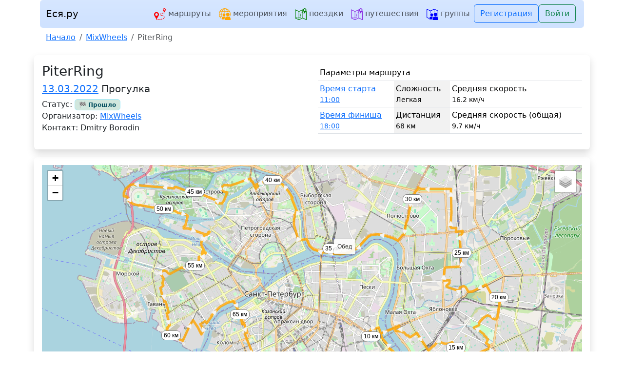

--- FILE ---
content_type: text/html; charset=UTF-8
request_url: https://esya.ru/MixWheels/piterring-13-03-2022
body_size: 14945
content:
<!doctype html>
<html lang="ru" prefix="og: https://ogp.me/ns#" data-bs-theme="auto">
<head>
                                                                            <meta charset="utf-8">
    <meta name="viewport" content="width=device-width, initial-scale=1, shrink-to-fit=no">
    <title>PiterRing 13.03.2022</title>
            <meta name="description" content="Интерактивная карта с мероприятием от группы MixWheels на 68 км на 13.03.2022">            <meta name="keywords" content="мероприятие,вело-маршрут,вело-мероприятие,gps-маршрут,онлайн-карта,карта путешествия,gps-трек,трек osmand,как проехать,openstreetmap,gpx файл,карточка мероприятия,скачать маршрут,схема маршрута">    <meta name="theme-color" content="#0eace6">
    <link rel="apple-touch-icon" sizes="180x180" href="/apple-touch-icon.png">
    <link rel="icon" type="image/png" sizes="32x32" href="/favicon-32x32.png">
    <link rel="icon" type="image/png" sizes="16x16" href="/favicon-16x16.png">
    <link rel="manifest" href="/manifest.json">
        <meta property="og:locale" content="ru_RU">
    <meta property="og:title" content="PiterRing 13.03.2022">
    <meta property="og:type" content="website">
    <meta property="og:url" content="https://esya.ru/MixWheels/piterring-13-03-2022">
    <meta property="og:site_name" content="Еся.ру">
            <meta property="og:description" content="Интерактивная карта с мероприятием от группы MixWheels на 68 км на 13.03.2022">
                <meta property="og:image" content="https://esya.ru/thumbnail/event/piterring-13-03-2022.webp">
        <meta name="twitter:card" content="summary_large_image">
                    <meta property="vk:image" content="https://esya.ru/thumbnail/event/piterring-13-03-2022.vk.webp">
                <link rel="canonical" href="https://esya.ru/MixWheels/piterring-13-03-2022">
            <!-- Yandex.Metrika counter -->
        <script>
            (function (m, e, t, r, i, k, a) {
                m[i] = m[i] || function () {
                    (m[i].a = m[i].a || []).push(arguments)
                };
                m[i].l = 1 * new Date();
                for (var j = 0; j < document.scripts.length; j++) {
                    if (document.scripts[j].src === r) {
                        return;
                    }
                }
                k = e.createElement(t), a = e.getElementsByTagName(t)[0], k.async = 1, k.src = r, a.parentNode.insertBefore(k, a)
            })
            (window, document, "script", "https://mc.yandex.ru/metrika/tag.js", "ym");

            ym(96110080, "init", {
                clickmap: true,
                trackLinks: true,
                accurateTrackBounce: true,
                webvisor: true
            });
        </script>
        <!-- /Yandex.Metrika counter -->
                
<link rel="stylesheet" href="/assets/styles/app-opG4R6J.css">
<link rel="stylesheet" href="/assets/vendor/bootstrap/dist/css/bootstrap.min-z0zQt-h.css">
<script type="importmap">
{
    "imports": {
        "app": "/assets/app-4MfH5wW.js",
        "/assets/bootstrap.js": "/assets/bootstrap-n6pPg9W.js",
        "/assets/styles/app.css": "data:application/javascript,",
        "bootstrap": "/assets/vendor/bootstrap/bootstrap.index-HgGqGv8.js",
        "bootstrap/dist/css/bootstrap.min.css": "data:application/javascript,",
        "@symfony/stimulus-bundle": "/assets/@symfony/stimulus-bundle/loader-UWc7qA_.js",
        "@popperjs/core": "/assets/vendor/@popperjs/core/core.index-QBO6pjP.js",
        "@hotwired/stimulus": "/assets/vendor/@hotwired/stimulus/stimulus.index-S4zNcea.js",
        "/assets/@symfony/stimulus-bundle/controllers.js": "/assets/@symfony/stimulus-bundle/controllers-cJ368Po.js",
        "/assets/controllers/trip-autocomplete_controller.js": "/assets/controllers/trip-autocomplete_controller-JC79Ufp.js",
        "/assets/controllers/hello_controller.js": "/assets/controllers/hello_controller-lx9eW6c.js",
        "/assets/@symfony/ux-autocomplete/controller.js": "/assets/@symfony/ux-autocomplete/controller-_ex4oj9.js",
        "/assets/@symfony/ux-chartjs/controller.js": "/assets/@symfony/ux-chartjs/controller-ozVG2kw.js",
        "/assets/@symfony/ux-dropzone/controller.js": "/assets/@symfony/ux-dropzone/controller-DvZ4mZt.js",
        "/assets/@symfony/ux-dropzone/style.min.css": "data:application/javascript,document.head.appendChild(Object.assign(document.createElement('link'),{rel:'stylesheet',href:'/assets/@symfony/ux-dropzone/style.min-rEPoTVe.css'}))",
        "/assets/@web-auth/webauthn-stimulus/controller.js": "/assets/@web-auth/webauthn-stimulus/controller-fZQEBvb.js",
        "tom-select": "/assets/vendor/tom-select/tom-select.index-TPK6we8.js",
        "tom-select/dist/css/tom-select.bootstrap5.css": "data:application/javascript,document.head.appendChild(Object.assign(document.createElement('link'),{rel:'stylesheet',href:'/assets/vendor/tom-select/dist/css/tom-select.bootstrap5-PmntfHB.css'}))",
        "chart.js": "/assets/vendor/chart.js/chart.js.index-sEndej9.js",
        "@kurkle/color": "/assets/vendor/@kurkle/color/color.index-F0e7kqu.js",
        "@orchidjs/sifter": "/assets/vendor/@orchidjs/sifter/sifter.index-zEuztG7.js",
        "@orchidjs/unicode-variants": "/assets/vendor/@orchidjs/unicode-variants/unicode-variants.index-OoJoyLT.js",
        "tom-select/dist/css/tom-select.default.min.css": "data:application/javascript,document.head.appendChild(Object.assign(document.createElement('link'),{rel:'stylesheet',href:'/assets/vendor/tom-select/dist/css/tom-select.default.min-QHz1RWP.css'}))",
        "@simplewebauthn/browser": "/assets/vendor/@simplewebauthn/browser/browser.index-8_Ev9iq.js",
        "tom-select/dist/css/tom-select.default.css": "data:application/javascript,document.head.appendChild(Object.assign(document.createElement('link'),{rel:'stylesheet',href:'/assets/vendor/tom-select/dist/css/tom-select.default-EUMPfwl.css'}))",
        "tom-select/dist/css/tom-select.bootstrap4.css": "data:application/javascript,document.head.appendChild(Object.assign(document.createElement('link'),{rel:'stylesheet',href:'/assets/vendor/tom-select/dist/css/tom-select.bootstrap4--gGdn36.css'}))"
    }
}
</script>
<link rel="modulepreload" href="/assets/app-4MfH5wW.js">
<link rel="modulepreload" href="/assets/bootstrap-n6pPg9W.js">
<link rel="modulepreload" href="/assets/vendor/bootstrap/bootstrap.index-HgGqGv8.js">
<link rel="modulepreload" href="/assets/@symfony/stimulus-bundle/loader-UWc7qA_.js">
<link rel="modulepreload" href="/assets/vendor/@popperjs/core/core.index-QBO6pjP.js">
<link rel="modulepreload" href="/assets/vendor/@hotwired/stimulus/stimulus.index-S4zNcea.js">
<link rel="modulepreload" href="/assets/@symfony/stimulus-bundle/controllers-cJ368Po.js">
<link rel="modulepreload" href="/assets/controllers/trip-autocomplete_controller-JC79Ufp.js">
<link rel="modulepreload" href="/assets/controllers/hello_controller-lx9eW6c.js">
<script type="module">import 'app';</script>
</head>
<body>
<div class="container">
    <nav class="navbar navbar-expand-lg bg-primary-subtle bg-gradient rounded">
        <div class="container-fluid">
            <a class="d-sm-block d-md-none navbar-brand" href="/">Eся</a>
            <button class="navbar-toggler" type="button" data-bs-toggle="collapse" data-bs-target="#navbarNavDropdown"
                    aria-controls="navbarNavDropdown" aria-expanded="false" aria-label="Переключить навигацию">
                <span class="navbar-toggler-icon"></span>
            </button>
            <div class="collapse navbar-collapse d-lg-flex" id="navbarNavDropdown">
                <a class="d-none d-md-block navbar-brand col-lg-2 me-0" href="/">Еся.ру</a>
                <ul class="navbar-nav col-lg-8 justify-content-lg-center">
                    <li>
                        <a href="/route/" class="nav-link">
                            <span style="color:red"><svg width="1em" height="1em" viewBox="0 0 100 100" fill="currentColor" style="width:24px;height:24px;" aria-hidden="true"><path fill="currentColor" d="M21 32C9.459 32 0 41.43 0 52.94c0 4.46 1.424 8.605 3.835 12.012l14.603 25.244c2.045 2.672 3.405 2.165 5.106-.14l16.106-27.41c.325-.59.58-1.216.803-1.856A20.7 20.7 0 0 0 42 52.94C42 41.43 32.544 32 21 32m0 9.812c6.216 0 11.16 4.931 11.16 11.129S27.215 64.068 21 64.068S9.84 59.138 9.84 52.941S14.786 41.812 21 41.812M87.75 0C81.018 0 75.5 5.501 75.5 12.216c0 2.601.83 5.019 2.237 7.006l8.519 14.726c1.193 1.558 1.986 1.262 2.978-.082l9.395-15.99c.19-.343.339-.708.468-1.082a12 12 0 0 0 .903-4.578C100 5.5 94.484 0 87.75 0m0 5.724c3.626 0 6.51 2.876 6.51 6.492s-2.884 6.49-6.51 6.49s-6.51-2.875-6.51-6.49s2.885-6.492 6.51-6.492"></path><path fill="currentColor" fill-rule="evenodd" d="M88.209 37.412c-2.247.05-4.5.145-6.757.312l.348 5.532a126 126 0 0 1 6.513-.303zm-11.975.82c-3.47.431-6.97 1.045-10.43 2.032l1.303 5.361c3.144-.896 6.402-1.475 9.711-1.886zM60.623 42.12a24.5 24.5 0 0 0-3.004 1.583l-.004.005l-.006.002c-1.375.866-2.824 1.965-4.007 3.562c-.857 1.157-1.558 2.62-1.722 4.35l5.095.565c.038-.406.246-.942.62-1.446h.002v-.002c.603-.816 1.507-1.557 2.582-2.235l.004-.002a20 20 0 0 1 2.388-1.256zM58 54.655l-3.303 4.235c.783.716 1.604 1.266 2.397 1.726l.01.005l.01.006c2.632 1.497 5.346 2.342 7.862 3.144l1.446-5.318c-2.515-.802-4.886-1.576-6.918-2.73c-.582-.338-1.092-.691-1.504-1.068m13.335 5.294l-1.412 5.327l.668.208l.82.262c2.714.883 5.314 1.826 7.638 3.131l2.358-4.92c-2.81-1.579-5.727-2.611-8.538-3.525l-.008-.002l-.842-.269zm14.867 7.7l-3.623 3.92c.856.927 1.497 2.042 1.809 3.194l.002.006l.002.009c.372 1.345.373 2.927.082 4.525l5.024 1.072c.41-2.256.476-4.733-.198-7.178c-.587-2.162-1.707-4.04-3.098-5.548M82.72 82.643a12 12 0 0 1-1.826 1.572h-.002c-1.8 1.266-3.888 2.22-6.106 3.04l1.654 5.244c2.426-.897 4.917-1.997 7.245-3.635l.006-.005l.003-.002a17 17 0 0 0 2.639-2.287zm-12.64 6.089c-3.213.864-6.497 1.522-9.821 2.08l.784 5.479c3.421-.575 6.856-1.262 10.27-2.18zm-14.822 2.836c-3.346.457-6.71.83-10.084 1.148l.442 5.522c3.426-.322 6.858-.701 10.285-1.17zm-15.155 1.583c-3.381.268-6.77.486-10.162.67l.256 5.536c3.425-.185 6.853-.406 10.28-.678zm-15.259.92c-2.033.095-4.071.173-6.114.245l.168 5.541a560 560 0 0 0 6.166-.246z" color="currentColor"></path></svg></span>
                            маршруты
                        </a>
                    </li>
                    <li>
                        <a href="/event/" class="nav-link">
                            <span style="color:orange"><svg width="1em" height="1em" viewBox="0 0 100 100" fill="currentColor" style="width:24px;height:24px;" aria-hidden="true"><path fill="currentColor" d="M49.947 0C22.354.03 0 22.406 0 50a50 50 0 0 0 20.404 40.21c-.265-2.031-.213-4.128.117-6.202a45.2 45.2 0 0 1-8.511-9.877h12.445c1.182-1.845 2.4-3.67 4.525-5c-1.245-5.1-2.006-10.716-2.146-16.631h1.346a18.7 18.7 0 0 1 1.93-5h-3.243c.212-5.935 1.043-11.554 2.363-16.63H47.5v8.888a13.8 13.8 0 0 1 5 1.804V30.87h19.195c.26.997.495 2.02.715 3.057a19.8 19.8 0 0 1 5.084-.117a76 76 0 0 0-.639-2.94h13.89a44.8 44.8 0 0 1 3.965 14.028c.58 5.049.591 10.975-1.246 16.771a45 45 0 0 1-2.286 6.478c1.128 1.187 2.494 2.309 3.867 3.454A50 50 0 0 0 100 50c0-27.614-22.386-50-50-50ZM52.5 5.682c5.268.896 10.302 5.236 14.268 12.437c1.278 2.321 2.42 4.927 3.408 7.75H52.5Zm-5 .197v19.99H30.75c.988-2.823 2.13-5.429 3.408-7.75C37.89 11.341 42.571 7.102 47.5 5.88M35.98 7.232c-2.324 2.352-4.41 5.22-6.203 8.475c-1.68 3.05-3.125 6.467-4.312 10.162H12.01c5.535-8.706 13.975-15.37 23.97-18.637m29.41.463c9.398 3.413 17.32 9.868 22.6 18.174H75.455c-1.184-3.695-2.627-7.112-4.307-10.162c-1.676-3.045-3.613-5.749-5.757-8.012M9.257 30.87h14.808c-1.245 5.162-2.008 10.76-2.203 16.631H5.072a44.8 44.8 0 0 1 4.184-16.63M5.072 52.5h16.762c.129 5.856.82 11.454 1.994 16.63H9.256A44.8 44.8 0 0 1 5.072 52.5" color="currentColor"></path><path fill="currentColor" d="M76 37.769c-8.285 0-15 6.716-15 15s6.715 15 15 15c8.283 0 15-6.716 15-15s-6.717-15-15-15m0 32.223c-16.57 0-24 7.431-24 24v2c.075 3.94 1.817 4.056 5.5 4h37c4.695-.004 5.532.005 5.5-4v-2c0-16.569-7.432-24-24-24M44 43.39c-6.787 0-12.291 5.504-12.291 12.292c0 6.787 5.504 12.289 12.291 12.289s12.29-5.502 12.29-12.29s-5.503-12.29-12.29-12.29m0 26.401c-13.575 0-19.664 6.09-19.664 19.664v1.639c.062 3.228 1.489 3.323 4.506 3.277h19.123c-.488-8.088 1.901-16.678 7.851-22.139c-3.012-1.646-6.925-2.441-11.816-2.441"></path></svg></span>
                            мероприятия
                        </a>
                    </li>
                    <li>
                        <a href="/trip/" class="nav-link">
                            <span style="color:green"><svg width="1em" height="1em" viewBox="0 0 100 100" fill="currentColor" style="width:24px;height:24px;" aria-hidden="true"><path fill="currentColor" fill-rule="evenodd" d="M83.117 0c-6.88 0-12.698 4.735-14.379 11.092l-1.851-.86a2.5 2.5 0 0 0-2.108 0L34.166 24.453L3.553 10.233A2.5 2.5 0 0 0 0 12.5v70.287a2.5 2.5 0 0 0 1.447 2.268l31.666 14.709a2.5 2.5 0 0 0 2.108 0l30.613-14.22l30.613 14.22c1.657.769 3.553-.44 3.553-2.266V27.211a2.5 2.5 0 0 0-1.447-2.268l-3.23-1.502l1.011-1.722c.23-.417.413-.861.57-1.315A14.7 14.7 0 0 0 98 14.842C98 6.685 91.298 0 83.117 0m0 6.953c4.405 0 7.908 3.496 7.908 7.889c0 4.392-3.503 7.885-7.908 7.885s-7.908-3.493-7.908-7.885c0-4.393 3.503-7.889 7.908-7.889m-16.166 8.822l1.377.641a14.7 14.7 0 0 0 2.625 6.938l10.348 17.89c1.45 1.894 2.414 1.534 3.619-.1l7.857-13.373L95 28.805V93.58L67.322 80.723l-.226-39.676c.408.088.815.173 1.224.27l.92-3.891a64 64 0 0 0-2.168-.473zm-2.998.354l.115 20.336a34 34 0 0 0-3.113-.281l-.148 3.996c1.088.04 2.185.158 3.285.318l.23 40.234l-28.676 13.323l-.369-64.604zM5 16.418l27.275 12.67l.371 64.947L5 81.191zm51.543 20.039c-1.377.247-2.786.688-4.098 1.451a9.93 9.93 0 0 0-3.732 3.82l3.502 1.932a6 6 0 0 1 2.226-2.289l.006-.004l.006-.004c.807-.47 1.768-.786 2.797-.97zm16.666 2.031l-1.133 3.834c2.503.74 4.982 1.59 7.447 2.51l1.399-3.748c-2.532-.944-5.1-1.824-7.713-2.596m-26.002 7.596l-.03.158l-.003.014c-.499 2.831-.446 5.617-.334 8.265l3.996-.17c-.109-2.569-.132-5.055.277-7.388l.024-.125zm3.867 12.21l-3.99.27c.18 2.669.372 5.285.365 7.85l4 .01c.008-2.77-.195-5.478-.375-8.13m-3.824 11.89c-.11.953-.274 1.88-.514 2.77l-.002.005l-.002.008c-.35 1.335-.939 2.571-1.761 3.539l3.047 2.59c1.288-1.515 2.105-3.298 2.58-5.102l.002-.006c.3-1.116.495-2.24.623-3.35zm-33.768 3.898l-1.796 3.574c2.48 1.247 5.045 2.278 7.628 3.17l1.305-3.781c-2.455-.847-4.852-1.815-7.137-2.963m10.836 4.113l-1.064 3.856c2.646.731 5.366 1.312 8.146 1.625l.446-3.975c-2.521-.283-5.035-.817-7.528-1.506m18.141.282c-1.992 1.02-4.397 1.397-6.87 1.427l.05 4c2.834-.034 5.864-.444 8.642-1.867z" color="currentColor"></path></svg></span>
                            поездки
                        </a>
                    </li>
                    <li>
                        <a href="/journey/" class="nav-link">
                            <span style="color:blueviolet"><svg width="1em" height="1em" viewBox="0 0 100 100" fill="currentColor" style="width:24px;height:24px;" aria-hidden="true"><path fill="currentColor" fill-rule="evenodd" d="M83.117 0c-6.88 0-12.698 4.735-14.379 11.092l-1.851-.86a2.5 2.5 0 0 0-2.108 0L34.166 24.453L3.553 10.233A2.5 2.5 0 0 0 0 12.5v70.287a2.5 2.5 0 0 0 1.447 2.268l31.666 14.709a2.5 2.5 0 0 0 2.108 0l30.613-14.22l30.613 14.22c1.657.769 3.553-.44 3.553-2.266V27.211a2.5 2.5 0 0 0-1.447-2.268l-3.23-1.502l1.011-1.722c.23-.417.413-.861.57-1.315A14.7 14.7 0 0 0 98 14.842C98 6.685 91.298 0 83.117 0m0 6.953c4.405 0 7.908 3.496 7.908 7.889c0 4.392-3.503 7.885-7.908 7.885s-7.908-3.493-7.908-7.885c0-4.393 3.503-7.889 7.908-7.889m-16.166 8.822l1.377.641a14.7 14.7 0 0 0 2.625 6.938l10.348 17.89c1.45 1.894 2.414 1.534 3.619-.1l7.857-13.373L95 28.805V93.58L67.322 80.723l-.226-39.676c.408.088.815.173 1.224.27l.92-3.891a64 64 0 0 0-2.168-.473zm-2.998.354l.115 20.336a34 34 0 0 0-3.113-.281l-.148 3.996c1.088.04 2.185.158 3.285.318l.23 40.234l-28.676 13.323l-.369-64.604zM5 16.418l27.275 12.67l.371 64.947L5 81.191zm51.543 20.039c-1.377.247-2.786.688-4.098 1.451a9.93 9.93 0 0 0-3.732 3.82l3.502 1.932a6 6 0 0 1 2.226-2.289l.006-.004l.006-.004c.807-.47 1.768-.786 2.797-.97zm16.666 2.031l-1.133 3.834c2.503.74 4.982 1.59 7.447 2.51l1.399-3.748c-2.532-.944-5.1-1.824-7.713-2.596m-26.002 7.596l-.03.158l-.003.014c-.499 2.831-.446 5.617-.334 8.265l3.996-.17c-.109-2.569-.132-5.055.277-7.388l.024-.125zm3.867 12.21l-3.99.27c.18 2.669.372 5.285.365 7.85l4 .01c.008-2.77-.195-5.478-.375-8.13m-3.824 11.89c-.11.953-.274 1.88-.514 2.77l-.002.005l-.002.008c-.35 1.335-.939 2.571-1.761 3.539l3.047 2.59c1.288-1.515 2.105-3.298 2.58-5.102l.002-.006c.3-1.116.495-2.24.623-3.35zm-33.768 3.898l-1.796 3.574c2.48 1.247 5.045 2.278 7.628 3.17l1.305-3.781c-2.455-.847-4.852-1.815-7.137-2.963m10.836 4.113l-1.064 3.856c2.646.731 5.366 1.312 8.146 1.625l.446-3.975c-2.521-.283-5.035-.817-7.528-1.506m18.141.282c-1.992 1.02-4.397 1.397-6.87 1.427l.05 4c2.834-.034 5.864-.444 8.642-1.867z" color="currentColor"></path></svg></span>
                            путешествия
                        </a>
                    </li>
                    <li>
                        <a href="/group/" class="nav-link">
                            <span style="color:blue"><svg width="1em" height="1em" viewBox="0 0 100 100" fill="currentColor" style="width:24px;height:24px;" aria-hidden="true"><path fill="currentColor" fill-rule="evenodd" d="M2.523 5A2.5 2.5 0 0 0 0 7.5v70.29a2.5 2.5 0 0 0 1.447 2.267l18.903 8.78c.03-1.779.146-3.563.416-5.32L5 76.194V11.418l27.275 12.67l.116 20.156a16.2 16.2 0 0 1 2.986-2.375l-.1-17.418L63.953 11.13l.154 26.844a19.7 19.7 0 0 1 2.989-1.965l-.145-25.233L95 23.805v28.832q.006.332 0 .664v17.898c1.466 1.11 2.79 2.4 3.889 3.885c.4.536.766 1.09 1.111 1.656V22.21a2.5 2.5 0 0 0-1.447-2.267L66.887 5.233A2.5 2.5 0 0 0 65.809 5a2.5 2.5 0 0 0-1.03.232L34.166 19.453L3.553 5.233A2.5 2.5 0 0 0 2.523 5m29.998 62.215l.004.46c.106-.04.208-.093.315-.132c-.111-.105-.21-.22-.319-.328" color="currentColor"></path><path fill="currentColor" d="M76 37.769c-8.285 0-15 6.716-15 15s6.715 15 15 15c8.283 0 15-6.716 15-15s-6.717-15-15-15m0 32.223c-16.57 0-24 7.431-24 24v2c.075 3.94 1.817 4.056 5.5 4h37c4.695-.004 5.532.005 5.5-4v-2c0-16.569-7.432-24-24-24M44 43.39c-6.787 0-12.291 5.504-12.291 12.292c0 6.787 5.504 12.289 12.291 12.289s12.29-5.502 12.29-12.29s-5.503-12.29-12.29-12.29m0 26.401c-13.575 0-19.664 6.09-19.664 19.664v1.639c.062 3.228 1.489 3.323 4.506 3.277h19.123c-.488-8.088 1.901-16.678 7.851-22.139c-3.012-1.646-6.925-2.441-11.816-2.441"></path></svg></span>
                            группы
                        </a>
                    </li>
                                    </ul>
                <div class="d-lg-flex col-lg-2 justify-content-lg-end">
                                            <a href="/register" class="btn btn-outline-primary">Регистрация</a>
                        <a href="/login" class="btn btn-outline-success">Войти</a> &nbsp;
                                    </div>
            </div>
        </div>
    </nav>
        <nav class="navbar navbar-expand-lg bg-body-default">
        <div class="container">
            <nav aria-label="breadcrumb">
                <ol class="breadcrumb breadcrumb-scroll" itemscope itemtype="https://schema.org/BreadcrumbList">
                                            <li class="breadcrumb-item"
                             itemprop="itemListElement" itemscope
                            itemtype="https://schema.org/ListItem">
                                                        <a itemscope itemtype="https://schema.org/WebPage"
                               itemprop="item" itemid="https://esya.ru/"
                               href="https://esya.ru/">
                                                                <span itemprop="name">Начало</span>
                                                            </a>
                                                        <meta itemprop="position" content="1">
                        </li>
                                            <li class="breadcrumb-item"
                             itemprop="itemListElement" itemscope
                            itemtype="https://schema.org/ListItem">
                                                        <a itemscope itemtype="https://schema.org/WebPage"
                               itemprop="item" itemid="https://esya.ru/MixWheels"
                               href="https://esya.ru/MixWheels">
                                                                <span itemprop="name">MixWheels</span>
                                                            </a>
                                                        <meta itemprop="position" content="2">
                        </li>
                                            <li class="breadcrumb-item active"
                            aria-current="page" itemprop="itemListElement" itemscope
                            itemtype="https://schema.org/ListItem">
                                                            <span itemprop="name">PiterRing</span>
                                                            <meta itemprop="position" content="3">
                        </li>
                                    </ol>
            </nav>
        </div>
    </nav>

</div>

                                    <link rel="stylesheet" href="/assets/leaflet194/leaflet-oY6gUHB.css">
<script src="/assets/leaflet194/leaflet-_19cHA8.js"></script>
<script src="/assets/leaflet/new/main-w-nF7gC.js"></script>
<script src="/assets/leaflet/new/gpx-FJN6goA.js"></script>
<script src="/assets/leaflet/new/letter-icon-kAqLPZv.js"></script>
<script src="/assets/leaflet/new/polyline-decorator-mCbbRq8.js"></script>
<script src="/assets/leaflet/new/geometry-util-OP9jLjt.js"></script>
<link rel="stylesheet" href="/assets/leaflet/new/distance-marker-k1NS-6s.css">
<script src="/assets/leaflet/new/distance-marker-arsov9p.js"></script>
    <div class="shadow p-3 mb-3 rounded container">
        <div class="row">
            <div class="col-md-6">
                <h1 class="h3">PiterRing</h1>
                <h2 class="h5">
                    <a href="/MixWheels/piterring-13-03-2022/calendar">13.03.2022</a> Прогулка</h2>
                <div>
                    Статус:
                    <small class="badge bg-success-subtle border border-info-subtle text-info-emphasis">
                        🏁 Прошло
                    </small>
                </div>
                <div>
                    Организатор:
                                            <a href="/MixWheels">MixWheels</a>
                                    </div>
                <div>
                    Контакт:
                                            Dmitry Borodin
                                    </div>
                            </div>
            <div class="col-md-6 d-none d-md-block mt-1">
                <table class="table table-sm table-striped-columns table-hover">
                    <caption class="d-none">Параметры маршрута</caption>
                    <thead>
                    <tr>
                        <td colspan="3">Параметры маршрута</td>
                    </tr>
                    </thead>
                    <tbody>
                    <tr>
                        <td>
                            <a href="javascript:mapPan(59.90752, 30.29885)"
                                    >
                                Время старта
                                <small class="d-block">
                                    11:00
                                </small>
                            </a>
                        </td>
                        <td>
                            Сложность
                            <small class="d-block">
                                Легкая
                            </small>
                        </td>
                        <td>
                            Средняя скорость
                            <small class="d-block">
                                16.2 км/ч
                            </small>
                        </td>
                    </tr>
                    <tr>
                        <td>
                            <a href="javascript:mapPan(59.90825, 30.29848)"
                                    >
                                Время финиша
                                <small class="d-block">
                                    18:00
                                </small>
                            </a>
                        </td>
                        <td>
                            Дистанция
                            <small class="d-block">
                                68 км
                            </small>
                        </td>
                        <td>
                            Средняя скорость (общая)
                            <small class="d-block">
                                9.7 км/ч
                            </small>
                        </td>
                    </tr>
                    </tbody>
                </table>
                            </div>
        </div>
    </div>

    <div class="container d-sm-block d-md-none mt-1">
        <table class="table table-sm table-striped-columns table-hover table-bordered">
            <thead>
            <tr>
                <td colspan="2">Параметры маршрута:</td>
            </tr>
            </thead>
            <tbody>
            <tr>
                <td>
                    Дистанция
                    <small class="d-block">
                        68 км
                    </small>
                </td>
                <td>
                    Сложность
                    <small class="d-block">
                        Легкая
                    </small>
                </td>
            </tr>
            <tr>
                <td>
                    <a href="javascript:mapPan(59.90752, 30.29885)"
                            >
                        Время старта
                        <small class="d-block">
                            11:00
                        </small>
                    </a>
                </td>
                <td>
                    <a href="javascript:mapPan(59.90825, 30.29848)"
                            >
                        Время финиша
                        <small class="d-block">
                            18:00
                        </small>
                    </a>
                </td>
            </tr>
            <tr>
                <td>
                    Средняя скорость
                    <small class="d-block">
                        16.2 км/ч
                    </small>
                </td>
                <td>
                    Средняя скорость (общая)
                    <small class="d-block">
                        9.7 км/ч
                    </small>
                </td>
            </tr>
            </tbody>
        </table>
    </div>

            <div class="d-none" itemscope itemtype="https://schema.org/Event">
            <a itemprop="url" href="/MixWheels/piterring-13-03-2022">
                <span itemprop="name">PiterRing</span>
            </a>
            <span itemprop="description">Катим по мелким улицам и тротуарам, изредка по дорогам. Маршрут идет через парки, но если лед - объезжаем по улицам. Круговой маршрут по Питеру через Петроградку, Крестовский и Васильевский остров и центральные районы. Смотрим: уточки в Лопухинском саду, многочисленные набережные Невы и других рек, скверы Каменного острова, Финский залив на Крестовском острове и в Севкабель порту, тропинка вдоль Смоленки, Никольский сад, заброшенный ДК на Обводном, немного мелких улиц через промзоны, Ледовый дворец, Яблоновский сад, Ладожский парк, Полюстровский пруд.</span>
            <div itemprop="startDate"
                 content="2022-03-13T08:00">2022-03-13T08:00</div>
            <div itemprop="endDate"
                 content="2022-03-13T15:00">2022-03-13T15:00</div>
            <meta itemprop="isAccessibleForFree" content="true"/>
                            <meta itemprop="eventStatus" content="https://schema.org/EventScheduled">
                        <meta itemprop="eventAttendanceMode" content="https://schema.org/OfflineEventAttendanceMode">
            <span itemprop="image">/thumbnail/event/piterring-13-03-2022.webp</span>
                        <div itemprop="location" itemscope itemtype="https://schema.org/Place">
                <span itemprop="name">Место старта</span>
                <a itemprop="url" href="https://esya.ru/MixWheels/piterring-13-03-2022#start">
                    Посмотреть на карте
                </a>
                <div itemprop="address" itemscope itemtype="https://schema.org/PostalAddress">
                    <span itemprop="postalCode">198095</span>
                    <span itemprop="streetAddress">площадь Балтийского вокзала</span>
                    <span itemprop="addressLocality">Санкт-Петербург, Россия</span>
                    <span itemprop="telephone"></span>
                </div>
                <div itemprop="geo" itemscope itemtype="https://schema.org/GeoCoordinates">
                    <meta itemprop="latitude" content="59.90752"/>
                    <meta itemprop="longitude" content="30.29885"/>
                </div>
            </div>
                            <div itemprop="performer" itemscope itemtype="https://schema.org/PerformingGroup">
                    <a itemprop="url" href="/MixWheels">
                        <span itemprop="name">MixWheels</span>
                    </a>
                </div>
                                    <div itemprop="offers" itemscope itemtype="https://schema.org/Offer">
                <span itemprop="description">Free</span>
                <meta itemprop="price" content="0"/>
                <meta itemprop="priceCurrency" content="RUB"/>
                <meta itemprop="validFrom" content="2022-03-13T08:00"/>
                <meta itemprop="availability" content="https://schema.org/InStock"/>
                <a itemprop="url" href="/MixWheels/piterring-13-03-2022">
                    <span itemprop="name">Запись на мероприятие</span>
                </a>
            </div>
                    </div>

        <div class="d-none" itemscope itemtype="https://schema.org/ImageObject">
            <span itemprop="name">PiterRing</span>
            <img src="/thumbnail/event/piterring-13-03-2022.webp"
                 loading="lazy"
                 itemprop="contentUrl"
                 width="420"
                 height="220"
                 alt="Карта вело-маршрута &laquo;PiterRing&raquo;"/>
            <span itemprop="description">Карта вело-маршрута &laquo;PiterRing&raquo;</span>
        </div>
    
    <div class="shadow p-3 rounded container">
        <div id="map" style="width: 100%; height: 400px;"></div>
    </div>

    
    
    <div class="shadow p-3 rounded container">
        <div class="form-group">
                            <div>Мероприятие подходит для: велосипеда</div>
                        <div class="btn-group d-flex" role="group" aria-label="Действия">
                                    <a href="/api/gpx/event/018f45a8-fb7b-7154-a4fb-e31c3f4031fb" class="btn btn-outline-success">
                        <svg width="1em" height="1em" viewBox="0 0 100 100" fill="currentColor" style="width:24px;height:24px;" aria-hidden="true"><path fill="currentColor" d="M13.996 0a2.5 2.5 0 0 0-2.5 2.5V70H0v22h11.496v5.5a2.5 2.5 0 0 0 2.5 2.5h72a2.5 2.5 0 0 0 2.5-2.5V21.625c.027-1.113.004-1.777-.732-2.59L69.46.732A2.5 2.5 0 0 0 67.662 0zm2.5 5h48.902l1.252 14.568a2.5 2.5 0 0 0 2.278 2.278l14.568 1.252V95h-67v-3H80V70H16.496zm3.98 68q3.556 0 5.547 1.139q2.005 1.127 2.577 3.125l-3.827.545q-.404-1.069-1.523-1.682q-1.108-.624-2.773-.623q-2.526 0-4.022 1.217q-1.484 1.217-1.484 3.611q0 2.583 1.51 3.879q1.51 1.285 3.956 1.285q1.212 0 2.422-.355q1.224-.366 2.096-.881v-1.84h-4.412v-2.443h8.305v5.777q-1.211.891-3.516 1.574a16.4 16.4 0 0 1-4.646.672q-2.995 0-5.221-.95q-2.226-.96-3.346-2.732A7.13 7.13 0 0 1 11 80.451q0-2.265 1.25-4.027t3.658-2.701Q17.743 73 20.477 73m11.913.248h6.183q3.514 0 4.582.217q1.64.327 2.746 1.426q1.108 1.087 1.108 2.818q0 1.336-.639 2.246a4.6 4.6 0 0 1-1.627 1.436q-.976.514-1.992.681q-1.38.21-3.996.21h-2.512v5.47H32.39zm16.48 0h4.504l3.826 4.66l3.75-4.66h4.465l-5.935 7.045L66 87.752h-4.646l-4.233-5.016l-4.242 5.016h-4.623l6.523-7.568zm-12.627 2.453v4.115h2.108q2.277.001 3.046-.226q.769-.228 1.198-.713a1.62 1.62 0 0 0 .443-1.127q0-.792-.611-1.307q-.613-.514-1.551-.642q-.69-.1-2.771-.1z" color="currentColor"></path><path fill="currentColor" d="m70.771 9.115l8.61 8.61l-7.928-.682z" color="currentColor"></path><path fill="currentColor" d="M31.107 14.432c-4.23 0-7.694 3.455-7.694 7.672c0 1.634.521 3.153 1.405 4.401l5.35 9.249c.75.979 1.248.793 1.87-.052L37.94 25.66c.119-.216.212-.446.294-.68c.364-.89.567-1.86.567-2.876c0-4.217-3.465-7.672-7.694-7.672m0 3.595a4.06 4.06 0 0 1 4.088 4.077a4.06 4.06 0 0 1-4.088 4.077a4.06 4.06 0 0 1-4.089-4.077a4.06 4.06 0 0 1 4.09-4.077"></path><path fill="currentColor" d="M24.473 50.66c-1.522 3.044-.752 6.755 2.27 8.47c3.02 1.713 6.483.694 8.467-2.27c1.14-1.974 1.047-4.328-.022-6.18L45.6 42.223c2.731 1.044 5.912.02 7.485-2.524l10.867 2.277c.208 1.903 1.277 3.691 3.048 4.714c2.947 1.701 6.767.677 8.468-2.27c1.643-2.845.728-6.485-1.988-8.266a1.7 1.7 0 0 0-.596-.344c-2.9-1.462-6.51-.435-8.153 2.41c-.066.115-.121.232-.179.349l-10.554-2.212a6.23 6.23 0 0 0-2.799-5.081a1.7 1.7 0 0 0-.596-.344c-2.9-1.462-6.51-.435-8.153 2.41c-1.26 2.182-1.023 4.84.379 6.764L32.7 48.277l-.074-.028c-2.9-1.461-6.684-.528-8.153 2.411m2.994 1.729a2.716 2.716 0 0 1 3.745-1.003a2.715 2.715 0 0 1 1.004 3.745a2.716 2.716 0 0 1-3.745 1.004a2.716 2.716 0 0 1-1.004-3.746m17.977-17.317a2.716 2.716 0 0 1 3.745-1.003a2.715 2.715 0 0 1 1.004 3.745a2.716 2.716 0 0 1-3.745 1.004a2.716 2.716 0 0 1-1.004-3.746m22.281 4.879a2.716 2.716 0 0 1 3.745-1.003a2.715 2.715 0 0 1 1.004 3.744a2.716 2.716 0 0 1-3.745 1.004a2.716 2.716 0 0 1-1.004-3.745" color="currentColor"></path></svg> Трек gpx
                    </a>
                                <a href="/map/event/piterring-13-03-2022.webp"
                   class="btn btn-outline-success" title="Карта маршрута в виде png">
                    <svg width="1em" height="1em" viewBox="0 0 100 100" fill="currentColor" style="width:24px;height:24px;" aria-hidden="true"><path fill="currentColor" d="M14.643 2a2.5 2.5 0 0 0-2.5 2.5v19.514c1.666-.003 3.333-.01 5-.01V7h58v16.992l5-.002V4.5a2.5 2.5 0 0 0-2.5-2.5ZM6.5 28A6.486 6.486 0 0 0 0 34.5v27C0 65.101 2.899 68 6.5 68h5.643v27.5a2.5 2.5 0 0 0 2.5 2.5h63a2.5 2.5 0 0 0 2.5-2.5V68H93.5c3.601 0 6.5-2.899 6.5-6.5v-27c0-3.601-2.899-6.5-6.5-6.5Zm83.44 6H90a4 4 0 1 1-.06 0M17.142 48h4v41h51V48h4v45h-59zm11.793 0H40.37c-.203.636-.477 1.422-1.14 1.518c2.29.285-.81 1.091-1.196 2.136c.783.04 1.214-1.733 2.154-.332c-.329 1.29-.735-1.108-1.355.711c-1.493 1.03 1.642 2.73 1.623 2.75c-.659-1.463-.534-2.64.543-3.086c.612-1.193.001-2.25.316-3.697h11.688c.43.28.862.572 1.307.871c1.425 2.418-2.797 3.254-4.332 2.871c-1.06.141-2.522.705-3.116 1.106c-.343 1.543.379 4.351-2.164 4.666c-1.999.655-3.58-3.007-4.959-1.575c-2.039 1.023-.66-3.026-2.373-.908c-.576-.085-1.076-2.063-.678.108c-.598.126-2.075-.619-.501.517c-.2 1.441-1.632-.77-2.377-.738c.735-.716 3.633-.775 1.654-2.285c-1.234.326-1.594-.726-.2-.5c.767-1.771-1.313-1.877-1.88-2.791c.224 1.27-1.629.801-2.278.156c.3 1.596 2.657.865 3.73 1.797c1.246 1.415-2.089.13-.712 1.682c-2.077.936-3.765-1.782-5.467-2.8c-.612-1.092-.235-1.573.278-2.177m4.449 1.342a2 2 0 0 0-.145-.488a.9.9 0 0 0 .145.488M65.95 48h1.483l1.996 10.74c-1.856-.972-2.508-3.253-3.594-4.535c1.39-1.22-.311-3.11.666-4.64c-.26-.63-.458-1.112-.55-1.565m-42.416 1.375c1.379.762-1.266 1.418 0 0m10.707.29c-.748.254.385.23 0 0m-10.963.855c1.647.303 1.085 1.137-.058 1.12c.012-.362-.11-.774.058-1.12m10.899.003c.997.37-.464.448 0 0m4.926 1.793c1.984.479-1.612.272 0 0m-7.87 4.414c2.073 1.034-.568 2.966-.486 1.543c.3-.563-.762-1.35.486-1.543m10.791.04c.46.168-.302.227 0 0m.09.263c.445.242-.454.777 0 0m-18.023.422c.724.869 2.276-.313 2.187.732c.954-1 .342 1.712.916.004c.766.104-.69 1.135.705-.011c1.218-.287.413.557 1.18.185c1.06 1.763 2.088 3.76 4.32 3.84c-.117 2.035-3.219 2.168-4.492 1.723c.82 1.263-.633.083-.615.082c-.212 1.198-3.077.156-3.482 2.02c.892 1.226-.911 1.571-1.227 1.49c-.846-.112-.169-3.897-.39-5.327c.29-1.482-.723-4.341.898-4.738m.65.379c-1.024.035.191.722 0 0m24.19 2.978c2.527.523 3.61 2.427 5.73 3.702c.669.656 1.283 1.91 2.246 2.017c.868.362 2.197 1.184 3.127.022c.83 1.629-1.98 2.31-2.728 1.742c-1.775.188-4.01-.804-6.051-.615c-.968 1.326-2.987 2.753-4.467 1.316c-1.206.7-2.03 3.372-2.83 5.143c-.807.161-3.77 2.752-1.523 1.213c1.783-.903-.69 1.09-1.399 1.275c-1.152 1.789-3.65.866-4.978 2.025c-1.468.363-3.191 2.82-2.653 3.534c.561 1.105-.638.987.64 1.209c-.024-.7 1.03.456.313.447c1.022.658 1.239 2.729.118.683c-.751-.822-1.361 2.906-2.55.418c-.127.182-1.273 2.03-1.241.342c.068-.725-1.37 1.547-1.663-.031c-2.038-1.323.32-3.705.215-5.412c-1.017-1.663-.174-1.41-.101-2.918c.99-1.227.756-2.247.59-3.906c-1.707.521.432-1.49-1.233-.42c-.814-.132-3.256-.186-1.812-1.194c1.115 1.118 2.472.081 3.039-.521c1.277-.305-1.411-.687-1.35.355c-2.87.65-1.855-2.893-.096-3.752c1.12-.586 1.558-1.146 2.71-1.468c.704.509-.571 1.3.855.408c1.657-.104-.083 2.046-.55 2.64c-.187-1.732-2.92-.426-2.165.795c1.508-.683 1.748 1.285 2.805-.459c.466.912-.358 1.482-.448 1.354c1.535 2.637 3.27.63 3.907-.97c1.976-.718-1.464-.72-1.877-.743c-2.506.477-.227-1.963.3-2.19c-1.572-.748 1.75-1.108 1.965-2.134c.702.487 1.938-1.422 1.801.142c.175 1.283-2.078-.293-.719 1.065c-.174 1.181-.1.739.82.119c-.028-1.38.928.953.778 1.33c1.162.538 2.635 2.405 4.346 2.236c-2.045.366-.93 4.26 1.097 2.758c.349-.841-1.433-2.215.586-1.45c.59-1.215 2.075-1.463.928-3.357c-.07-1.945 1.47-3.228 2.27-4.498c.557-.634.322-2.019 1.248-2.252m14.373 4.096c1.71 1.535 4.266.1 6.039.785c.365 2.545.095 5.232.174 7.838c-1.42.557-2.582-.157-1.58-1.681c-.272-1.26.643-3.78-.106-3.79c-.373.712-2.145.454-1.777-.77c-1.007-.361-2.83-.957-2.75-2.382M44.129 66.66c.478.48-.47.538 0 0m-.04.473c.897 1.154-1.216.894 0 0m-.093.855c.45.454-.833 1.274-.531 2.381c-.932-.419.018-2.03.531-2.38m-.443.082c.341.218-.257.17 0 0m-.328.09c.522.162-.419.49 0 0m-13.223.299c1.1.654-.98.43 0 0m-6.703.064c1.07.765 1.902.632 1.455 2.475c.606.65.16-3.064 1.322-1.18c.6 1.824-1.087 2.245-1.998 2.787c.594-1.16.145-1.708-.748-1.959c-.107-.68-.275-1.456-.031-2.123m20.87.15c.42.856-.556.366 0 0m-1.66.17c.383.285-.603.64 0 0m.339.089c.45.337-.596.193 0 0m-10.368.316c.896.01-.182.627 0 0m-.226.49c.966.431-.182.772 0 0m6.03.047c-1.113.413.65.13 0 0m-.83.604c-.642 1.097.569 1.478 0 0m-13.88 1.492c.606 1.155-1.154 1.124 0 0m2.22.056c.72 1.065-1.635.27 0 0m1.462.522a1 1 0 0 1 .316.03c1.416.455-.743 1.612-.638.911c-1.187-.06-.431-.888.322-.941m-2.586.236c.105-.013.242-.01.42.012c1.388.124-.203 1.143-.627 1.397c.305-.455-.53-1.318.207-1.409m-1.342.266c.713 1.209-.703.958 0 0m5.549.336c1.469.415.607 3.862-.28 2.935c-.672 1.034-1.458.185-.312 1.416c-1.518 1.516-3.494-.77-1.28-1.865c.623-.857-1.47-1.915.7-1.695c.682.119.694-.609 1.172-.791m-3.277.555c.96 1.417-.179 3.487-.909 2.798c1.295 2.366-2.733-1.215-.058-.273c-.506-.616 1.375-1.554-.313-1.287c-.028-.548 1.206-.89 1.28-1.238m43.863.185c-.006 1.75.208 5.813-.115 5.99c-.809-1.515-1.024-2.604-.448-4.248c1.257-1.025-.46-1.338.563-1.742m-46.217 1.025c1.541.175-.624 2.006 0 0m7.65 1.622c-.77.69 1.15 1.076 0 0m4.844 2.441c.1-.008.223-.002.371.027c-.672.842-1.074.032-.37-.027m8.186 4.447c.204.744-1.27 1.053 0 0m-.526.858c.308.22-.308.22 0 0m-10.046 1.213c.629.522-.588.508 0 0m2.12.043c.67.592-.438.348 0 0" color="currentColor"></path></svg>️ Карта
                </a>
                                    <a href="https://vk.com/wall-194908281_1121" class="btn btn-outline-success" rel="nofollow">
                        <svg width="1em" height="1em" viewBox="0 0 24 24" fill="currentColor" style="width:24px;height:24px;" aria-hidden="true"><path fill="currentColor" d="M19 3h-1V1h-2v2H8V1H6v2H5c-1.1 0-2 .9-2 2v14c0 1.1.9 2 2 2h14c1.1 0 2-.9 2-2V5c0-1.1-.9-2-2-2m0 16H5V9h14zM5 7V5h14v2zm2 4h10v2H7zm0 4h7v2H7z"></path></svg> Анонс
                    </a>
                                                    <a href="/MixWheels/piterring-13-03-2022/photo"
                       class="btn btn-outline-success">
                        <svg width="1em" height="1em" viewBox="0 0 24 24" fill="currentColor" style="width:24px;height:24px;" aria-hidden="true"><path fill="currentColor" fill-rule="evenodd" d="M8.7 1.25h6.6c.22 0 .389 0 .536.016A2.75 2.75 0 0 1 18.29 3.87a2.886 2.886 0 0 1 2.052 2.887c.398.18.75.428 1.053.773c.616.704.804 1.565.812 2.57c.007.972-.157 2.202-.362 3.734l-.414 3.108c-.16 1.198-.289 2.168-.49 2.927c-.21.79-.518 1.445-1.097 1.953c-.58.507-1.27.726-2.081.83c-.78.098-1.757.098-2.966.098H9.202c-1.208 0-2.186 0-2.965-.099c-.811-.103-1.501-.322-2.08-.83c-.58-.507-.889-1.162-1.098-1.952c-.201-.76-.33-1.729-.49-2.927l-.415-3.108c-.204-1.532-.368-2.762-.36-3.733c.006-1.006.195-1.867.811-2.571a3 3 0 0 1 1.053-.773A2.886 2.886 0 0 1 5.71 3.87a2.75 2.75 0 0 1 2.454-2.604c.147-.016.315-.016.535-.016m-1.468 2.5h9.536a1.25 1.25 0 0 0-1.092-.993a5 5 0 0 0-.417-.007H8.74c-.28 0-.361.001-.417.007a1.25 1.25 0 0 0-1.092.993m-2.05 2.617c.942-.117 2.139-.117 3.613-.117h6.412c1.474 0 2.67 0 3.613.117a1.38 1.38 0 0 0-1.357-1.117H6.538c-.683 0-1.235.49-1.357 1.117m.074 1.504c-.824.116-1.241.327-1.521.647s-.435.76-.44 1.593c-.007.854.141 1.979.355 3.583l.057.425l.421-.305c1.088-.788 2.694-.749 3.729.107l3.838 3.177c.363.3.988.356 1.439.094l.267-.155c1.276-.743 2.986-.664 4.164.213l2.077 1.548a46 46 0 0 0 .31-2.104l.4-3c.214-1.604.362-2.729.356-3.583c-.006-.832-.16-1.273-.44-1.593s-.698-.531-1.522-.647c-.846-.12-1.98-.121-3.598-.121H8.853c-1.618 0-2.753.002-3.598.12m13.913 12.444l-2.5-1.862c-.683-.509-1.743-.568-2.514-.12l-.267.156c-.972.565-2.283.482-3.15-.235L6.9 15.077c-.498-.412-1.349-.441-1.892-.048l-1.076.78l.118.885c.168 1.26.286 2.134.46 2.79c.168.637.366.973.635 1.209c.27.235.63.387 1.282.47c.673.086 1.556.087 2.827.087h5.494c1.27 0 2.154-.001 2.827-.087c.653-.083 1.012-.235 1.281-.47c.117-.102.22-.222.313-.378M16.5 10.75a.75.75 0 1 0 0 1.5a.75.75 0 0 0 0-1.5m-2.25.75a2.25 2.25 0 1 1 4.5 0a2.25 2.25 0 0 1-4.5 0" clip-rule="evenodd"></path></svg> Фотоальбом
                    </a>
                            </div>
        </div>
    </div>
            <div class="shadow p-3 rounded container">
            <p class="lead lh-1 fw-light fs-6 text-break">Катим по мелким улицам и тротуарам, изредка по дорогам. Маршрут идет через парки, но если лед - объезжаем по улицам. Круговой маршрут по Питеру через Петроградку, Крестовский и Васильевский остров и центральные районы. Смотрим: уточки в Лопухинском саду, многочисленные набережные Невы и других рек, скверы Каменного острова, Финский залив на Крестовском острове и в Севкабель порту, тропинка вдоль Смоленки, Никольский сад, заброшенный ДК на Обводном, немного мелких улиц через промзоны, Ледовый дворец, Яблоновский сад, Ладожский парк, Полюстровский пруд.</p>
        </div>
                <script>
    attr = '<a href="https://www.openstreetmap.org/copyright" rel="nofollow">© участники OpenStreetMap</a>';
    ML = {
        // "OSM Mapy.cz Bike": new L.tileLayer('//m{s}.mapserver.mapy.cz/turist-m/{z}-{x}-{y}', {
        //     subdomains: "1234",
        //     maxZoom: 18,
        //     attribution: attr + ', <a href="https://en.mapy.cz/turisticka">mapy.cz outdoor map</a>'
        // }),
        // "OSM Mapy.cz Ski": new L.tileLayer('//m{s}.mapserver.mapy.cz/winter-m/retina/{z}-{x}-{y}', {
        //     subdomains: "1234",
        //     maxZoom: 18,
        //     attribution: attr + ', <a href="https://en.mapy.cz/turisticka">mapy.cz winter map</a>'
        // }),
        "Франция вело": new L.tileLayer('https://{s}.tile-cyclosm.openstreetmap.fr/cyclosm/{z}/{x}/{y}.png', {
            maxZoom: 18,
            attribution: attr + ', <a href="https://www.cyclosm.org/" rel="nofollow">CyclOSM</a>',
            opacity: 0.8
        }),
        "Classic": new L.tileLayer('https://tile.esya.ru/osm/{z}/{x}/{y}.png', {
            maxZoom: 19,
            attribution: attr
        }),
        "Classic 50%": new L.tileLayer('https://tile.esya.ru/osm/{z}/{x}/{y}.png', {
            maxZoom: 19,
            attribution: attr,
            opacity: 0.5
        }),
        // "Bing спутник": new L.tileLayer.bing('Aie6FuaFslk-Sr2HkwQ-9yjJqDJB_XDPpdKXfDS7SWWOQ3BddE-Kau3UkwcWuSdi'),
        "Esri спутник": new L.tileLayer('https://server.arcgisonline.com/ArcGIS/rest/services/World_Imagery/MapServer/tile/{z}/{y}/{x}', {
            maxZoom: 18,
            attribution: attr + ', <a href="https://www.arcgis.com/home/item.html?id=10df2279f9684e4a9f6a7f08febac2a9" rel="nofollow">ESRI World Imagery for ArcGIS</a>'
        }),
        'Пустая': L.tileLayer(''),
    };
    MO = {
            "OSM Traces": new L.tileLayer('https://gps.tile.openstreetmap.org/lines/{z}/{x}/{y}.png', {
            maxZoom: 15,
            attribution: ''
        }),
    };

    map = L.map("map", {
        minZoom: 6,
        maxZoom: 17,
    }).setView([59.9079, 30.2987], 13);
    ML["Classic"].addTo(map);
    L.control.scale({imperial: false}).addTo(map);
    L.control.layers(ML, MO).addTo(map);
</script>    <script>
        // colors = ['Blue', 'Yellow', 'Red', 'DarkYellow', 'Cyan'];
        window.onload = function () {
            displayWindowSize();
            window.addEventListener("resize", displayWindowSize);

            new L.Marker([59.90752, 30.29885], {
                icon: L.letterIcon('', {
                    radius: 8,
                    color: 'rgba(74,204,74,0.9)'
                })
            }).bindTooltip('11:00', {
                direction: 'right',
                permanent: true
            }).addTo(map);

            new L.Marker([59.90825, 30.29848], {
                icon: L.letterIcon('', {
                    radius: 8,
                    color: 'rgba(218,82,82,0.9)'
                })
            }).bindTooltip('18:00', {
                direction: 'right',
                permanent: true
            }).addTo(map);

            new L.GPX('/api/line/event/piterring-13-03-2022', {
                opacity: 0.8,
                weight: 5,
                color: 'orange',
                waypointColor: 'gray',
            })
                .on("loaded", function (e) {
                    map.fitBounds(e.target.getBounds());
                }).addTo(map);

            // navigator.geolocation.getCurrentPosition(position => {
            //     const { coords: { latitude, longitude }} = position;
            //     let marker = new L.marker([latitude, longitude], {
            //         draggable: true,
            //         autoPan: true
            //     }).addTo(map);
            //
            //     console.log(marker);
            // })
        }
    </script>
<div class="container">
    <footer class="py-3 my-4">
        <ul class="nav justify-content-center border-bottom pb-3 mb-3">
            <li class="nav-item"><a href="/ot/" class="nav-link px-2 text-body-secondary">Онлайн-Трекер</a></li>
        </ul>
        <p class="text-center text-body-secondary">
            <a href="/about">О проекте</a>, версия от 30.12 © 2024 - 2025
            <a href="https://t.me/esyaru" rel="nofollow">
                <img src="/assets/images/Telegram_logo-4m9oq7Q.svg"
                     width="20"
                     height="20"
                     alt="Наш телеграм"
                     loading="lazy"
                >
            </a>
        </p>
    </footer>
</div></body>
</html>

--- FILE ---
content_type: text/css
request_url: https://esya.ru/assets/styles/app-opG4R6J.css
body_size: 114
content:
@media only screen and (max-width:800px){.no-more-tables table,.no-more-tables thead,.no-more-tables tbody,.no-more-tables th,.no-more-tables td,.no-more-tables tr{display:block}.no-more-tables thead tr{position:absolute;top:-9999px;left:-9999px}.no-more-tables tr{border:1px solid #ccc}.no-more-tables td{border:none;border-bottom:1px solid #eee;position:relative;padding-left:50%;white-space:normal;text-align:right}.no-more-tables td:before{position:absolute;top:6px;left:6px;width:45%;padding-right:10px;white-space:nowrap;text-align:left;font-weight:700}.no-more-tables td:before{content:attr(data-title)}}.no-more-tables table{width:100%}.no-more-tables td,th{text-align:right}.no-more-tables td.numeric,.no-more-tables th.numeric{text-align:right}.breadcrumb-scroll{display:flex;flex-wrap:nowrap;overflow-y:auto}li.breadcrumb-item{white-space:nowrap}

--- FILE ---
content_type: application/javascript
request_url: https://esya.ru/assets/controllers/hello_controller-lx9eW6c.js
body_size: -195
content:
import{Controller}from"@hotwired/stimulus";export default class extends Controller{connect(){this.element.textContent="Hello Stimulus! Edit me in assets/controllers/hello_controller.js"}}

--- FILE ---
content_type: application/javascript
request_url: https://esya.ru/assets/leaflet/new/geometry-util-OP9jLjt.js
body_size: 2406
content:
(function(e){var t;if(typeof define=="function"&&define.amd)define(["leaflet"],e);else if(typeof module!="undefined")t=require("leaflet"),module.exports=e(t);else{if(typeof window.L=="undefined")throw"Leaflet must be loaded first";e(window.L)}})(function(e){"use strict";return e.Polyline._flat=e.LineUtil.isFlat||e.Polyline._flat||function(t){return!e.Util.isArray(t[0])||typeof t[0][0]!="object"&&typeof t[0][0]!="undefined"},e.GeometryUtil=e.extend(e.GeometryUtil||{},{distance:function(e,t,n){return e.latLngToLayerPoint(t).distanceTo(e.latLngToLayerPoint(n))},distanceSegment:function(t,n,s,o){var i=t.latLngToLayerPoint(n),a=t.latLngToLayerPoint(s),r=t.latLngToLayerPoint(o);return e.LineUtil.pointToSegmentDistance(i,a,r)},readableDistance:function(e,t){var n,s=t!=="imperial";return s?e>1e3?n=(e/1e3).toFixed(2)+" km":n=e.toFixed(1)+" m":(e*=1.09361,e>1760?n=(e/1760).toFixed(2)+" miles":n=e.toFixed(1)+" yd"),n},belongsSegment:function(e,t,n,s){s=s===0[0]?.2:s;var o=t.distanceTo(n),i=t.distanceTo(e)+e.distanceTo(n)-o;return i/o<s},length:function(t){var n=e.GeometryUtil.accumulatedLengths(t);return n.length>0?n[n.length-1]:0},accumulatedLengths:function(e){if(typeof e.getLatLngs=="function"&&(e=e.getLatLngs()),e.length===0)return[];for(var n=0,s=[0],t=0,o=e.length-1;t<o;t++)n+=e[t].distanceTo(e[t+1]),s.push(n);return s},closestOnSegment:function(t,n,s,o){i=t.getMaxZoom(),i===1/0&&(i=t.getZoom());var i,a=t.project(n,i),r=t.project(s,i),c=t.project(o,i),l=e.LineUtil.closestPointOnSegment(a,r,c);return t.unproject(l,i)},closestOnCircle:function(t,n){const a=t.getLatLng(),s=t.getRadius(),r=typeof s=="number"?s:s.radius,u=n.lng,h=n.lat,c=a.lng,l=a.lat,o=u-c,i=h-l,d=(o*o+i*i)**.5,m=c+o/d*r,f=l+i/d*r;return new e.LatLng(f,m)},closest:function(t,n,s,o){var i,r,c,d,u,h,m,f,p,l=1/0,a=null;if(n instanceof Array){if(n[0]instanceof Array&&typeof n[0][0]!="number"){for(i=0;i<n.length;i++)c=e.GeometryUtil.closest(t,n[i],s,o),c&&c.distance<l&&(l=c.distance,a=c);return a}if(n[0]instanceof e.LatLng||typeof n[0][0]=="number"||typeof n[0].lat=="number")n=e.polyline(n);else return a}if(!(n instanceof e.Polyline))return a;if(r=JSON.parse(JSON.stringify(n.getLatLngs().slice(0))),n instanceof e.Polygon&&(h=function(t){if(e.Polyline._flat(t))t.push(t[0]);else for(var n=0;n<t.length;n++)h(t[n])},h(r)),e.Polyline._flat(r)){if(o){for(i=0,u=r.length;i<u;i++)m=r[i],d=e.GeometryUtil.distance(t,s,m),d<l&&(l=d,a=m,a.distance=d);return a}for(i=0,u=r.length;i<u-1;i++)f=r[i],p=r[i+1],d=e.GeometryUtil.distanceSegment(t,s,f,p),d<=l&&(l=d,a=e.GeometryUtil.closestOnSegment(t,s,f,p),a.distance=d);return a}for(i=0;i<r.length;i++)c=e.GeometryUtil.closest(t,r[i],s,o),c.distance<l&&(l=c.distance,a=c);return a},closestLayer:function(t,n,s){for(var o,c,r=1/0,l=null,i=null,a=1/0,d=0,u=n.length;d<u;d++)o=n[d],o instanceof e.LayerGroup?(c=e.GeometryUtil.closestLayer(t,o.getLayers(),s),c.distance<r&&(r=c.distance,l=c)):(o instanceof e.Circle?(i=this.closestOnCircle(o,s),a=e.GeometryUtil.distance(t,s,i)):typeof o.getLatLng=="function"?(i=o.getLatLng(),a=e.GeometryUtil.distance(t,s,i)):(i=e.GeometryUtil.closest(t,o,s),i&&(a=i.distance)),a<r&&(r=a,l={layer:o,latlng:i,distance:a}));return l},nClosestLayers:function(t,n,s,o){if(o=typeof o=="number"?o:n.length,o<1||n.length<1)return null;for(var i,a,c,d,r=[],l=0,u=n.length;l<u;l++)i=n[l],i instanceof e.LayerGroup?(d=e.GeometryUtil.closestLayer(t,i.getLayers(),s),r.push(d)):(i instanceof e.Circle?(a=this.closestOnCircle(i,s),c=e.GeometryUtil.distance(t,s,a)):typeof i.getLatLng=="function"?(a=i.getLatLng(),c=e.GeometryUtil.distance(t,s,a)):(a=e.GeometryUtil.closest(t,i,s),a&&(c=a.distance)),r.push({layer:i,latlng:a,distance:c}));return r.sort(function(e,t){return e.distance-t.distance}),r.length>o?r.slice(0,o):r},layersWithin:function(t,n,s,o){o=typeof o=="number"?o:1/0;for(var a,d,l=[],i=null,r=0,c=0,u=n.length;c<u;c++)a=n[c],typeof a.getLatLng=="function"?(i=a.getLatLng(),r=e.GeometryUtil.distance(t,s,i)):(i=e.GeometryUtil.closest(t,a,s),i&&(r=i.distance)),i&&r<o&&l.push({layer:a,latlng:i,distance:r});return d=l.sort(function(e,t){return e.distance-t.distance}),d},closestLayerSnap:function(t,n,s,o,i){o=typeof o=="number"?o:1/0,i=typeof i!="boolean"||i;var r,a=e.GeometryUtil.closestLayer(t,n,s);return!a||a.distance>o?null:(i&&typeof a.layer.getLatLngs=="function"&&(r=e.GeometryUtil.closest(t,a.layer,a.latlng,!0),r.distance<o&&(a.latlng=r,a.distance=e.GeometryUtil.distance(t,r,s))),a)},interpolateOnPointSegment:function(t,n,s){return e.point(t.x*(1-s)+s*n.x,t.y*(1-s)+s*n.y)},interpolateOnLine:function(t,n,s){if(n=n instanceof e.Polyline?n.getLatLngs():n,u=n.length,u<2)return null;if(s=Math.max(Math.min(s,1),0),s===0)return{latLng:n[0]instanceof e.LatLng?n[0]:e.latLng(n[0]),predecessor:-1};if(s==1)return{latLng:n[n.length-1]instanceof e.LatLng?n[n.length-1]:e.latLng(n[n.length-1]),predecessor:n.length-2};r=t.getMaxZoom(),r===1/0&&(r=t.getZoom());for(i=[],h=0,o=0;o<u;o++)i[o]=t.project(n[o],r),o>0&&(h+=i[o-1].distanceTo(i[o]));for(m=h*s,c=0,a=0,o=0;a<m;o++)l=i[o],d=i[o+1],c=a,a+=l.distanceTo(d);if(l==null&&d==null)var i,a,r,c,u,h,m,f,p,l=i[0],d=i[1],o=1;return f=a-c!==0?(m-c)/(a-c):0,p=e.GeometryUtil.interpolateOnPointSegment(l,d,f),{latLng:t.unproject(p,r),predecessor:o-1}},locateOnLine:function(t,n,s){if(o=n.getLatLngs(),s.equals(o[0]))return 0;if(s.equals(o[o.length-1]))return 1;for(var o,c,u,l=e.GeometryUtil.closest(t,n,s,!1),a=e.GeometryUtil.accumulatedLengths(o),h=a[a.length-1],r=0,d=!1,i=0,m=o.length-1;i<m;i++)if(c=o[i],u=o[i+1],r=a[i],e.GeometryUtil.belongsSegment(l,c,u,.001)){r+=c.distanceTo(l),d=!0;break}if(!d)throw"Could not interpolate "+s.toString()+" within "+n.toString();return r/h},reverse:function(t){return e.polyline(t.getLatLngs().slice(0).reverse())},extract:function(t,n,s,o){if(s>o)return e.GeometryUtil.extract(t,e.GeometryUtil.reverse(n),1-s,1-o);s=Math.max(Math.min(s,1),0),o=Math.max(Math.min(o,1),0);var r,c,l=n.getLatLngs(),i=e.GeometryUtil.interpolateOnLine(t,n,s),a=e.GeometryUtil.interpolateOnLine(t,n,o);return s==o?(c=e.GeometryUtil.interpolateOnLine(t,n,o),[c.latLng]):(i.predecessor==-1&&(i.predecessor=0),a.predecessor==-1&&(a.predecessor=0),r=l.slice(i.predecessor+1,a.predecessor+1),r.unshift(i.latLng),r.push(a.latLng),r)},isBefore:function(e,t){if(!t)return!1;var n=e.getLatLngs(),s=t.getLatLngs();return n[n.length-1].equals(s[0])},isAfter:function(e,t){if(!t)return!1;var s=e.getLatLngs(),n=t.getLatLngs();return s[0].equals(n[n.length-1])},startsAtExtremity:function(e,t){if(!t)return!1;var o=e.getLatLngs(),n=t.getLatLngs(),s=o[0];return s.equals(n[0])||s.equals(n[n.length-1])},computeAngle:function(e,t){return Math.atan2(t.y-e.y,t.x-e.x)*180/Math.PI},computeSlope:function(e,t){var n=(t.y-e.y)/(t.x-e.x),s=e.y-n*e.x;return{a:n,b:s}},rotatePoint:function(t,n,s,o){i=t.getMaxZoom(),i===1/0&&(i=t.getZoom());var i,r=s*Math.PI/180,c=t.project(n,i),a=t.project(o,i),l=Math.cos(r)*(c.x-a.x)-Math.sin(r)*(c.y-a.y)+a.x,d=Math.sin(r)*(c.x-a.x)+Math.cos(r)*(c.y-a.y)+a.y;return t.unproject(new e.Point(l,d),i)},bearing:function(e,t){var n=Math.PI/180,i=e.lat*n,s=t.lat*n,a=e.lng*n,r=t.lng*n,c=Math.sin(r-a)*Math.cos(s),l=Math.cos(i)*Math.sin(s)-Math.sin(i)*Math.cos(s)*Math.cos(r-a),o=(Math.atan2(c,l)*180/Math.PI+360)%360;return o>=180?o-360:o},destination:function(t,n,s){n=(n+360)%360;var i=Math.PI/180,a=180/Math.PI,r=e.CRS.Earth.R,p=t.lng*i,c=t.lat*i,l=n*i,d=Math.sin(c),u=Math.cos(c),h=Math.cos(s/r),m=Math.sin(s/r),f=Math.asin(d*h+u*m*Math.cos(l)),o=p+Math.atan2(Math.sin(l)*m*u,h-d*Math.sin(f)),o=o*a,o=o>180?o-360:o<-180?o+360:o;return e.latLng([f*a,o])},angle:function(e,t,n){var o=e.latLngToContainerPoint(t),i=e.latLngToContainerPoint(n),s=Math.atan2(i.y-o.y,i.x-o.x)*180/Math.PI+90;return s+=s<0?360:0,s},destinationOnSegment:function(t,n,s,o){var i=e.GeometryUtil.angle(t,n,s),a=e.GeometryUtil.destination(n,i,o);return e.GeometryUtil.closestOnSegment(t,a,n,s)}}),e.GeometryUtil})

--- FILE ---
content_type: application/javascript
request_url: https://esya.ru/assets/leaflet/new/main-w-nF7gC.js
body_size: -169
content:
let map=null;function mapPan(e,t){map.flyTo([e,t],17)}function displayWindowSize(){let e=window.innerHeight-225;e>420&&(document.getElementById("map").style.height=e+"px"),map.invalidateSize()}

--- FILE ---
content_type: application/javascript
request_url: https://esya.ru/assets/controllers/trip-autocomplete_controller-JC79Ufp.js
body_size: -61
content:
import{Controller}from"@hotwired/stimulus";export default class extends Controller{initialize(){this._onPreConnect=this._onPreConnect.bind(this),this._onConnect=this._onConnect.bind(this),console.error("adf")}connect(){this.element.addEventListener("autocomplete:pre-connect",this._onPreConnect),this.element.addEventListener("autocomplete:connect",this._onConnect),alert("32v")}disconnect(){this.element.removeEventListener("autocomplete:connect",this._onConnect),this.element.removeEventListener("autocomplete:pre-connect",this._onPreConnect)}_onPreConnect(e){alert("asda"),console.log(e.detail.options),e.detail.options.onChange=e=>{console.log(e)}}_onConnect(e){console.log(e.detail.tomSelect),console.log(e.detail.options)}}

--- FILE ---
content_type: application/javascript
request_url: https://esya.ru/assets/@symfony/stimulus-bundle/controllers-cJ368Po.js
body_size: -37
content:
import controller_0 from"../../controllers/trip-autocomplete_controller.js";import controller_1 from"../../controllers/hello_controller.js";export const eagerControllers={"trip-autocomplete":controller_0,hello:controller_1};export const lazyControllers={"symfony--ux-autocomplete--autocomplete":()=>Promise.all([import("../ux-autocomplete/controller.js"),import("tom-select/dist/css/tom-select.bootstrap5.css")]).then(e=>e[0]),"symfony--ux-chartjs--chart":()=>import("../ux-chartjs/controller.js"),"symfony--ux-dropzone--dropzone":()=>Promise.all([import("../ux-dropzone/controller.js"),import("../ux-dropzone/style.min.css")]).then(e=>e[0]),"web-auth--webauthn-stimulus":()=>import("../../@web-auth/webauthn-stimulus/controller.js")};export const isApplicationDebug=!1

--- FILE ---
content_type: application/javascript
request_url: https://esya.ru/assets/leaflet/new/polyline-decorator-mCbbRq8.js
body_size: 1908
content:
(function(e,t){typeof exports=="object"&&typeof module!="undefined"?t(require("leaflet")):typeof define=="function"&&define.amd?define(["leaflet"],t):t(e.L)})(this,function(e){"use strict";e=e&&e.hasOwnProperty("default")?e.default:e;function a(e,t){var n=t.x-e.x,s=t.y-e.y;return(n*n+s*s)**.5}var s,o,i,r=function(t,n){return(Math.atan2(n.y-t.y,n.x-t.x)*180/Math.PI+90+360)%360},t=function(t,n){var s=t.value,o=t.isInPixels;return o?s/n:s};function n(e){if(typeof e=="string"&&e.indexOf("%")!==-1)return{value:parseFloat(e)/100,isInPixels:!1};var t=e?parseFloat(e):0;return{value:t,isInPixels:t>0}}s=function(t,n){return t.x===n.x&&t.y===n.y};function c(e){return e.reduce(function(e,t,n,o){if(n>0&&!s(t,o[n-1])){var i=o[n-1],c=e.length>0?e[e.length-1].distB:0,l=a(i,t);e.push({a:i,b:t,distA:c,distB:c+l,heading:r(i,t)})}return e},[])}function l(e,n){var s,o,a,r,l,u,h,m,p,g,v,i=c(e),f=i.length;if(f===0)return[];o=i[f-1].distB,m=t(n.offset,o),h=t(n.endOffset,o),p=t(n.repeat,o),l=o*p,g=m>0?o*m:0,v=h>0?o*h:0,u=[],r=g;do u.push(r),r+=l;while(l>0&&r<o-v)return a=0,s=i[0],u.map(function(e){for(;e>s.distB&&a<f-1;)a++,s=i[a];var t=(e-s.distA)/(s.distB-s.distA);return{pt:d(s.a,s.b,t),heading:s.heading}})}function d(e,t,n){return t.x!==e.x?{x:e.x+n*(t.x-e.x),y:e.y+n*(t.y-e.y)}:{x:e.x,y:e.y+(t.y-e.y)*n}}(function(){var e=L.Marker.prototype._initIcon,t=L.Marker.prototype._setPos,n=L.DomUtil.TRANSFORM==="msTransform";L.Marker.addInitHook(function(){var t=this.options.icon&&this.options.icon.options,e=t&&this.options.icon.options.iconAnchor;e&&(e=e[0]+"px "+e[1]+"px"),this.options.rotationOrigin=this.options.rotationOrigin||e||"center bottom",this.options.rotationAngle=this.options.rotationAngle||0,this.on("drag",function(e){e.target._applyRotation()})}),L.Marker.include({_initIcon:function(){e.call(this)},_setPos:function(e){t.call(this,e),this._applyRotation()},_applyRotation:function(){this.options.rotationAngle&&(this._icon.style[L.DomUtil.TRANSFORM+"Origin"]=this.options.rotationOrigin,n?this._icon.style[L.DomUtil.TRANSFORM]="rotate("+this.options.rotationAngle+"deg)":this._icon.style[L.DomUtil.TRANSFORM]+=" rotateZ("+this.options.rotationAngle+"deg)")},setRotationAngle:function(e){return this.options.rotationAngle=e,this.update(),this},setRotationOrigin:function(e){return this.options.rotationOrigin=e,this.update(),this}})})(),e.Symbol=e.Symbol||{},e.Symbol.Dash=e.Class.extend({options:{pixelSize:10,pathOptions:{}},initialize:function(n){e.Util.setOptions(this,n),this.options.pathOptions.clickable=!1},buildSymbol:function(n,s,o){var c,l,d,u,r=this.options,h=Math.PI/180;return r.pixelSize<=1?e.polyline([n.latLng,n.latLng],r.pathOptions):(c=o.project(n.latLng),l=-(n.heading-90)*h,d=e.point(c.x+r.pixelSize*Math.cos(l+Math.PI)/2,c.y+r.pixelSize*Math.sin(l)/2),u=c.add(c.subtract(d)),e.polyline([o.unproject(d),o.unproject(u)],r.pathOptions))}}),e.Symbol.dash=function(t){return new e.Symbol.Dash(t)},e.Symbol.ArrowHead=e.Class.extend({options:{polygon:!0,pixelSize:10,headAngle:60,pathOptions:{stroke:!1,weight:2}},initialize:function(n){e.Util.setOptions(this,n),this.options.pathOptions.clickable=!1},buildSymbol:function(n,s,o){return this.options.polygon?e.polygon(this._buildArrowPath(n,o),this.options.pathOptions):e.polyline(this._buildArrowPath(n,o),this.options.pathOptions)},_buildArrowPath:function(n,s){var i=Math.PI/180,o=s.project(n.latLng),a=-(n.heading-90)*i,r=this.options.headAngle/2*i,c=a+r,l=a-r,d=e.point(o.x-this.options.pixelSize*Math.cos(c),o.y+this.options.pixelSize*Math.sin(c)),u=e.point(o.x-this.options.pixelSize*Math.cos(l),o.y+this.options.pixelSize*Math.sin(l));return[s.unproject(d),n.latLng,s.unproject(u)]}}),e.Symbol.arrowHead=function(t){return new e.Symbol.ArrowHead(t)},e.Symbol.Marker=e.Class.extend({options:{markerOptions:{},rotate:!1},initialize:function(n){e.Util.setOptions(this,n),this.options.markerOptions.clickable=!1,this.options.markerOptions.draggable=!1},buildSymbol:function(n){return this.options.rotate&&(this.options.markerOptions.rotationAngle=n.heading+(this.options.angleCorrection||0)),e.marker(n.latLng,this.options.markerOptions)}}),e.Symbol.marker=function(t){return new e.Symbol.Marker(t)},o=function(n){return n instanceof e.LatLng||Array.isArray(n)&&n.length===2&&typeof n[0]=="number"},i=function(t){return Array.isArray(t)&&o(t[0])},e.PolylineDecorator=e.FeatureGroup.extend({options:{patterns:[]},initialize:function(n,s){e.FeatureGroup.prototype.initialize.call(this),e.Util.setOptions(this,s),this._map=null,this._paths=this._initPaths(n),this._bounds=this._initBounds(),this._patterns=this._initPatterns(this.options.patterns)},_initPaths:function(n,s){var o,a=this;return i(n)?(o=s?n.concat([n[0]]):n,[o]):n instanceof e.Polyline?this._initPaths(n.getLatLngs(),n instanceof e.Polygon):Array.isArray(n)?n.reduce(function(e,t){return e.concat(a._initPaths(t,s))},[]):[]},_initPatterns:function(t){return t.map(this._parsePatternDef)},setPatterns:function(t){this.options.patterns=t,this._patterns=this._initPatterns(this.options.patterns),this.redraw()},setPaths:function(t){this._paths=this._initPaths(t),this._bounds=this._initBounds(),this.redraw()},_parsePatternDef:function(t){return{symbolFactory:t.symbol,offset:n(t.offset),endOffset:n(t.endOffset),repeat:n(t.repeat)}},onAdd:function(t){this._map=t,this._draw(),this._map.on("moveend",this.redraw,this)},onRemove:function(n){this._map.off("moveend",this.redraw,this),this._map=null,e.FeatureGroup.prototype.onRemove.call(this,n)},_initBounds:function(){var n=this._paths.reduce(function(e,t){return e.concat(t)},[]);return e.latLngBounds(n)},getBounds:function(){return this._bounds},_buildSymbols:function(t,n,s){var o=this;return s.map(function(e,i){return n.buildSymbol(e,t,o._map,i,s.length)})},_getDirectionPoints:function(n,s){var i,o=this;return n.length<2?[]:(i=n.map(function(e){return o._map.project(e)}),l(i,s).map(function(t){return{latLng:o._map.unproject(e.point(t.pt)),heading:t.heading}}))},redraw:function(){if(!this._map)return;this.clearLayers(),this._draw()},_getPatternLayers:function(n){var s=this,o=this._map.getBounds().pad(.1);return this._paths.map(function(t){var i=s._getDirectionPoints(t,n).filter(function(e){return o.contains(e.latLng)});return e.featureGroup(s._buildSymbols(t,n.symbolFactory,i))})},_draw:function(){var n=this;this._patterns.map(function(e){return n._getPatternLayers(e)}).forEach(function(t){n.addLayer(e.featureGroup(t))})}}),e.polylineDecorator=function(t,n){return new e.PolylineDecorator(t,n)}})

--- FILE ---
content_type: application/javascript
request_url: https://esya.ru/assets/app-4MfH5wW.js
body_size: -267
content:
import"./bootstrap.js";import"./styles/app.css";import"bootstrap";import"bootstrap/dist/css/bootstrap.min.css"

--- FILE ---
content_type: application/javascript
request_url: https://esya.ru/assets/leaflet/new/gpx-FJN6goA.js
body_size: 824
content:
L.GPX=L.FeatureGroup.extend({initialize:function(e,t){L.Util.setOptions(this,t),this._layers={},e&&this.addGPX(e,t)},loadXML:async function(e,t,n){let s=await fetch(e);if(s.ok){let e=await s.text(),o=(new window.DOMParser).parseFromString(e,"text/xml");t(o,n)}},addGPX:function(e,t){let n=this,s=function(e,t){n._addGPX(e,t)};this.loadXML(e,s,t)},_addGPX:function(e,t){let n=this.parseGPX(e,t);if(!n)return;this.addLayer(n),this.fire("loaded")},parseGPX:function(e,t){let i,n,s,o=[],a=[["rte","rtept"],["t","p"]];for(i=0;i<a.length;i++){s=e.getElementsByTagName(a[i][0]);for(n=0;n<s.length;n++)o.push(this.parse_trkseg(s[n],e,t,a[i][1]))}if(s=e.getElementsByTagName("w"),t.display_wpt!==!1)for(n=0;n<s.length;n++){let i=this.parse_wpt(s[n],e,t);if(!i)continue;o.push(i)}if(!o.length)return;let r=o[0];return o.length>1&&(r=new L.FeatureGroup(o)),r},parse_trkseg:function(e,t,n,s){let o=e.getElementsByTagName(s);if(!o.length)return[];let a=[];for(let e=0;e<o.length;e++){let t=new L.LatLng(o[e].getAttribute("a"),o[e].getAttribute("b"));t.meta={};for(let s in o[e].childNodes){let n=o[e].childNodes[s];if(!n.tagName)continue;if(n.tagName==="extensions"&&n.hasChildNodes()){for(let s in n.childNodes){let e=n.childNodes[s];if(!e.tagName)continue;t.meta[e.tagName]=e.textContent}continue}t.meta[n.tagName]=n.textContent}a.push(t)}n.distanceMarkers={showAll:12,offset:5e3,iconSize:[40,20],textFunction:function(e){return parseFloat(e/1e3)+" км"}};let i=new L.Polyline(a,n);if(typeof e.getElementsByTagName("id")[0]!="undefined"&&typeof e.getElementsByTagName("type")[0]!="undefined"&&typeof e.getElementsByTagName("slug")[0]!="undefined"&&typeof e.getElementsByTagName("name")[0]!="undefined"&&typeof e.getElementsByTagName("distance")[0]!="undefined"&&typeof e.getElementsByTagName("time_start")[0]!="undefined"){let r=e.getElementsByTagName("id")[0].textContent,t=e.getElementsByTagName("type")[0].textContent,n=e.getElementsByTagName("slug")[0].textContent,s=e.getElementsByTagName("name")[0].textContent,o=e.getElementsByTagName("distance")[0].textContent,a=e.getElementsByTagName("time_start")[0].textContent;i.bindPopup('<a href="/'+t+"/"+n+'?utm_medium=map">'+s+" ("+o+" км) от "+a+"</a>")}return typeof n.noPolylineDecorator=="undefined"&&new L.polylineDecorator(i,{patterns:[{offset:25,repeat:60,symbol:L.Symbol.arrowHead({pixelSize:10,pathOptions:{fillOpacity:1,weight:1,color:"whitesmoke"}})}]}).setZIndex(1e3).addTo(map),i},parse_wpt:function(e,t,n){let s="";typeof e.getElementsByTagName("n")[0]!="undefined"&&(s=e.getElementsByTagName("n")[0].textContent),s===null&&(s="");let o=[e.getAttribute("c"),e.getAttribute("d")];return new L.Marker(o,{icon:L.letterIcon("",{radius:8,color:typeof n.waypointColor=="string"?n.waypointColor:n.color})}).bindTooltip(s,{direction:"right",permanent:!0})}})